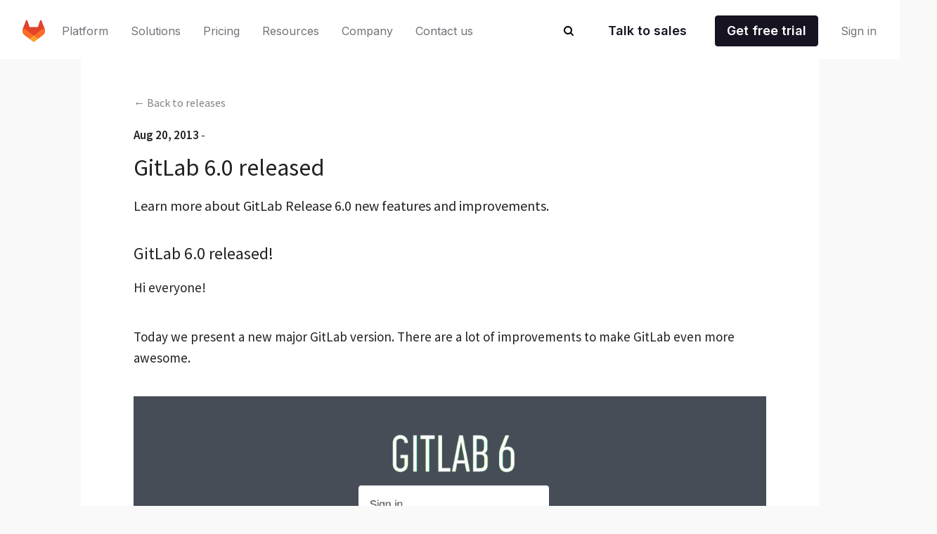

--- FILE ---
content_type: text/html
request_url: https://about.gitlab.com/releases/2013/08/20/gitlab-6-dot-0-released/
body_size: 7129
content:
<!DOCTYPE html>
<html lang=en data-country-code="us">
<head>
<meta charset=UTF-8 />
<meta content='width=device-width, initial-scale=1.0' name=viewport />
<meta content='default-src &#39;self&#39; https: http:; script-src &#39;self&#39; &#39;unsafe-inline&#39; &#39;unsafe-eval&#39; https: http:; style-src &#39;self&#39; &#39;unsafe-inline&#39; https: http:; object-src https: http:; base-uri &#39;self&#39;; connect-src &#39;self&#39; https: http: wss: ws:; frame-src &#39;self&#39; https: http:; img-src &#39;self&#39; https: http: data:; manifest-src &#39;self&#39;; media-src &#39;self&#39; https: http:; worker-src &#39;self&#39; https: http:;' http-equiv=Content-Security-Policy />
<meta content='index, follow' name=robots />
<title>
GitLab 6.0 released
|
GitLab
</title>
<meta content='Learn more about GitLab Release 6.0 new features and improvements.' name=description />
<meta content='Learn more about GitLab Release 6.0 new features and improvements.' name='twitter:description'/>
<meta content='Learn more about GitLab Release 6.0 new features and improvements.' property='og:description'/>
<meta content=GitLab property='og:site_name'/>
<meta content='GitLab 6.0 released' property='og:title'/>
<meta content='https://gitlab.com/gitlab-com/www-gitlab-com/' property='og:repo'/>
<meta content='https://gitlab.com/' property='og:instance'/>
<meta content='gitlab-com/www-gitlab-com/' property='og:path'/>
<meta content='releases/posts/2013-08-20-gitlab-6-dot-0-released.html.md' property='og:relative_path'/>
<meta content='sites/uncategorized/' property='og:monorepo_site_path_fragment'/>
<meta content=article property='og:type'/>
<meta content='https://about.gitlab.com/releases/2013/08/20/gitlab-6-dot-0-released/' property='og:url'/>
<meta content='2013-08-20 19:30' property='article:published_time'/>
<meta content='https://about.gitlab.com/about' property='article:author'/>
<meta content="https://about.gitlab.com/images/default-blog-image.png" property="og:image">
<meta content="https://about.gitlab.com/images/default-blog-image.png" name="twitter:image">
<meta content=summary_large_image name='twitter:card'/>
<meta content='@GitLab' name='twitter:site'/>
<meta content='GitLab 6.0 released' name='twitter:title'/>
<meta content='@GitLab' name='twitter:creator'/>
<link href='/atom.xml' rel=alternate title=Blog type='application/atom+xml'/>
<link href='/all-releases.xml' rel=alternate title='All Releases' type='application/atom+xml'/>
<link href='/security-releases.xml' rel=alternate title='Security Releases' type='application/atom+xml'/>
<link href='/releases.xml' rel=alternate title='Major Releases' type='application/atom+xml'/>
<link href='/ico/favicon.ico?cache=2022041' rel='shortcut icon'/>
<link href='/ico/favicon-192x192.png?cache=2022041' rel=icon sizes=192x192 type='image/png'/>
<link href='/ico/favicon-160x160.png?cache=2022041' rel=icon sizes=160x160 type='image/png'/>
<link href='/ico/favicon-96x96.png?cache=2022041' rel=icon sizes=96x96 type='image/png'/>
<link href='/ico/favicon-16x16.png?cache=2022041' rel=icon sizes=16x16 type='image/png'/>
<link href='/ico/favicon-32x32.png?cache=2022041' rel=icon sizes=32x32 type='image/png'/>
<link href='/ico/apple-touch-icon-57x57.png?cache=2022041' rel=apple-touch-icon sizes=57x57 />
<link href='/ico/apple-touch-icon-114x114.png?cache=2022041' rel=apple-touch-icon sizes=114x114 />
<link href='/ico/apple-touch-icon-72x72.png?cache=2022041' rel=apple-touch-icon sizes=72x72 />
<link href='/ico/apple-touch-icon-144x144.png?cache=2022041' rel=apple-touch-icon sizes=144x144 />
<link href='/ico/apple-touch-icon-60x60.png?cache=2022041' rel=apple-touch-icon sizes=60x60 />
<link href='/ico/apple-touch-icon-120x120.png?cache=2022041' rel=apple-touch-icon sizes=120x120 />
<link href='/ico/apple-touch-icon-76x76.png?cache=2022041' rel=apple-touch-icon sizes=76x76 />
<link href='/ico/apple-touch-icon-152x152.png?cache=2022041' rel=apple-touch-icon sizes=152x152 />
<link href='/ico/apple-touch-icon-180x180.png?cache=2022041' rel=apple-touch-icon sizes=180x180 />
<meta content='#554488' name=msapplication-TileColor />
<meta content='/ico/mstile-144x144.png?cache=2022041' name=msapplication-TileImage />
<meta content='/ico/browserconfig.xml' name=msapplication-config />
<script src='https://cdn.cookielaw.org/consent/7f944245-c5cd-4eed-a90e-dd955adfdd08/OtAutoBlock.js'></script>
<script charset=UTF-8 data-domain-script=7f944245-c5cd-4eed-a90e-dd955adfdd08 src='https://cdn.cookielaw.org/scripttemplates/otSDKStub.js'></script>
<script>
  //<![CDATA[
    function OptanonWrapper() { }
  //]]>
</script>
<script>
  //<![CDATA[
    window.dataLayer = window.dataLayer || []
    function gtag(){dataLayer.push(arguments);}
    gtag('consent', 'default', {
      'analytics_storage': 'denied',
      'ad_storage': 'denied',
      'functionality_storage': 'denied',
      'region': [ 'AT', 'BE', 'BG', 'HR', 'CY', 'CZ', 'DK', 'EE', 'FI', 'FR', 'DE', 'GR', 'HU', 'IE', 'IT', 'LV', 'LT', 'LU', 'MT', 'NL', 'PL', 'PT', 'RO', 'SK', 'SI', 'ES', 'SE', 'IS', 'LI', 'NO', 'GB', 'PE', 'RU'],
      'wait_for_update': 500
    });
    gtag('consent', 'default', {
      'analytics_storage': 'granted',
      'ad_storage': 'granted',
      'functionality_storage': 'granted',
      'wait_for_update': 500
    });
    
    window.geofeed = (options) => {
      dataLayer.push({
        'event' : 'OneTrustCountryLoad',
        'oneTrustCountryId': options.country.toString()
      })
    }
    
    const json = document.createElement('script');
    json.setAttribute('src', 'https://geolocation.onetrust.com/cookieconsentpub/v1/geo/location/geofeed');
    document.head.appendChild(json);
  //]]>
</script>
<script>document.documentElement.className = 'html--js'</script>
<script async='' src='//cdn.bizible.com/scripts/bizible.js'></script>
<script>
(function(i,s,o,g,r,a,m){i['GoogleAnalyticsObject']=r;i[r]=i[r]||function(){
(i[r].q=i[r].q||[]).push(arguments)},i[r].l=1*new Date();a=s.createElement(o),
m=s.getElementsByTagName(o)[0];a.async=1;a.src=g;m.parentNode.insertBefore(a,m)
})(window,document,'script','https://www.google-analytics.com/analytics.js','ga');
ga('create', 'UA-37019925-1', 'auto', {allowLinker: true});
ga('require', 'GTM-WC3ZR2P');
</script>
<script>
(function(w,d,s,l,i){w[l]=w[l]||[];w[l].push({'gtm.start':
new Date().getTime(),event:'gtm.js'});var f=d.getElementsByTagName(s)[0],
j=d.createElement(s),dl=l!='dataLayer'?'&l='+l:'';j.async=true;j.src=
'https://www.googletagmanager.com/gtm.js?id='+i+dl;f.parentNode.insertBefore(j,f);
})(window,document,'script','dataLayer','GTM-NJXWQL');
</script>
<script>
(function(w,d,t,u,n,s,e){w['SwiftypeObject']=n;w[n]=w[n]||function(){
(w[n].q=w[n].q||[]).push(arguments);};s=d.createElement(t);
e=d.getElementsByTagName(t)[0];s.async=1;s.src=u;e.parentNode.insertBefore(s,e);
})(window,document,'script','//s.swiftypecdn.com/install/v2/st.js','_st');
_st('install','5geYbhTxNzL5dsekC-B-','2.0.0');
</script>
<link href='https://about.gitlab.com/releases/2013/08/20/gitlab-6-dot-0-released/' rel=canonical />
<link href='//fonts.googleapis.com/css?family=Source+Sans+Pro:200,300,400,500,600,700' rel=stylesheet />
<link crossorigin=anonymous href='https://use.fontawesome.com/releases/v6.6.0/css/all.css' integrity='sha384-h/hnnw1Bi4nbpD6kE7nYfCXzovi622sY5WBxww8ARKwpdLj5kUWjRuyiXaD1U2JT' rel=stylesheet />
<link href='https://cdnjs.cloudflare.com/ajax/libs/tiny-slider/2.8.7/tiny-slider.css' rel=stylesheet />
<link href="/stylesheets/styles.css" rel=stylesheet />

<link href="/stylesheets/slippers.css?cacheBust=67d95b77" rel=stylesheet />
<link href="/stylesheets/be-navigation.css?cacheBust=67d95b77" rel=stylesheet />
<script>
dataLayer.push({'category': 'releases'});
</script>
</head>
<body data-spy=scroll data-target='.qnav'>
<noscript>
<iframe height=0 src='//www.googletagmanager.com/ns.html?id=GTM-NJXWQL' style='display:none;visibility:hidden' width=0></iframe>
</noscript>
<template id=be-nav>
<div id=be-nav-target>
<slp-navigation></slp-navigation>
</div>
</template>
<nav class='slp-sticky slp-left-0 slp-right-0 slp-top-0 slp-bg-white slp-z-90' id=global-nav style='z-index: 1000000;'>
<be-navigation></be-navigation>
</nav>
<div class='search-box js-search-box'>
<i class='fa fa-search search-box-icon'></i>
<input class='search-input js-search st-header' placeholder='Search...'/>
<button aria-label='Close search' class='search-close js-search-toggle' type=button>
<i class='fa fa-times'></i>
</button>
</div>
<script src='/javascripts/be-navigation.js?cacheBust=67d95b77'></script>
<div class='blog article'>
<div class='wrapper body'>
<div class=category-back-link>
<a href="/releases/categories/releases/"><span>&#8592;</span>
<span>Back to</span>
<span>releases</span>
</a></div>
<span class=date>
Aug 20, 2013
</span>
<span>-</span>
<span class=author>
</span>
<h1>
GitLab 6.0 released
</h1>
<p class=description>
Learn more about GitLab Release 6.0 new features and improvements.
</p>
<p></p>
<div class=content>
<h3 id=gitlab-60-released>GitLab 6.0 released!</h3>
<p>Hi everyone!</p>
<p>Today we present a new major GitLab version. There are a lot of improvements to make GitLab even more awesome.</p>
<p><img src="/images/6_0/signin.png" alt=gitlab /></p>
<h3 id=first-and-foremost-are-the-improved-groups>First and foremost are the improved groups.</h3>
<p><img src="/images/6_0/group_members.png" alt=gitlab /></p>
<p>From now on a group is not just a directory for projects. It also allows you to add users. After user is added to group - it automatically get access to all existing and new projects inside group.
You can also have multiple owners for a group who can manage members/projects. With this GitLab becomes more group oriented. That is why we no longer support global namespaces. Project can be part of group or user only.</p>
<h3 id=merge-requests-are-now-possible-between-a-fork-and-the-original-project>Merge requests are now possible between a fork and the original project.</h3>
<p><img src="/images/6_0/mr_on_fork_edit.png" alt=gitlab />
<img src="/images/6_0/mr_on_fork.png" alt=gitlab /></p>
<p>Another nice improvement comes from contributor <strong>Izaak Alpert</strong>.
It allows you to use different workflow depending on your needs.</p>
<p>Still we have more things to present.</p>
<h3 id=now-you-can-create-or-remove-both-git-branches-and-tags-with-the-gitlab-ui>Now you can create or remove both git branches and tags with the GitLab UI.</h3>
<p><img src="/images/6_0/branches.png" alt=gitlab />
<img src="/images/6_0/create-tags.png" alt=gitlab /></p>
<p>It gives you ability to work with the web ui only. For example to create branch, fix something with the web editor and submit a Merge Request.</p>
<h3 id=also-we-polished-our-ui-and-made-a-lot-of-bug-fixes>Also we polished our UI and made a lot of bug fixes.</h3>
<p><img src="/images/6_0/Dashboard.png" alt=gitlab /></p>
<p>Under the hood we refactored a lot of stuff and improved the performance.
And one last piece of good news. The upgrade to 6.0 is not so complicated as it used to be for major versions. The only big change is that all projects must be part of a group or user. A bit of preparations, few commands - and you are running GitLab 6.</p>
<hr/>
<h4 id=gitlab-60-will-be-the-first-release-that-will-also-be-available-in-an-enterprise-edition-for-more-information-please-see-the-gitlabcom-blog>GitLab 6.0 will be the first release that will also be available in an Enterprise Edition, for more information please see <a href="http://www.gitlab.com/2013/08/22/introducing-gitlab-6-0-enterprise-edition/">the GitLab.com Blog</a></h4>
<hr/>
<h3 id=links>Links</h3>
<p>For new setup follow <a href="https://github.com/gitlabhq/gitlabhq/blob/6-0-stable/doc/install/installation.md">Setup Guide</a></p>
<p><strong>For update instructions see <a href="https://about.gitlab.com/update/">Update Guide</a></strong></p>
<p>No time to upgrade or maintain Gitlab yourself? GitLab.com offers <a href="http://www.gitlab.com/consultancy/">upgrade consulting services</a> and <a href="/pricing/">support subscriptions</a>.</p>
<div class='panel panel-default twitter-block'>
<a class='twitter-block-link panel-body' href='http://twitter.com/share?text=GitLab+6.0+released&amp;url=https://about.gitlab.com/releases/2013/08/20/gitlab-6-dot-0-released/&amp;hashtags=' rel=nofollow target=_blank title='Tweet!'>
<span class='twitter-text pull-left'>
GitLab 6.0 released
</span>
<span class=click-to-tweet>
Click to tweet!
<i class='fab fa-twitter'></i>
</span>
</a>
</div>
</div>
<div class=social>
<div class='share-butons clearfix'>
<a class='share-btn share-btn-facebook' href='http://www.facebook.com/sharer.php?u=https://about.gitlab.com/releases/2013/08/20/gitlab-6-dot-0-released/' onclick='openSocialLink(this, 500, 400); return false;' target=_blank>
<i class='fab fa-facebook'></i>
<span class=sr-only>
Share on Facebook
</span>
</a>
<a class='share-btn share-btn-twitter' href='http://x.com/share?url=https://about.gitlab.com/releases/2013/08/20/gitlab-6-dot-0-released/&amp;text=GitLab 6.0 released' onclick='openSocialLink(this, 500, 400); return false;' target=_blank>
<i class='fab fa-x-twitter'></i>
<span class=sr-only>
Share on X
</span>
</a>
<a class='share-btn share-btn-linkedin' href='https://www.linkedin.com/shareArticle?mini=true&amp;url=https://about.gitlab.com/releases/2013/08/20/gitlab-6-dot-0-released/&amp;title=GitLab 6.0 released&amp;summary=&amp;source=' onclick='openSocialLink(this, 500, 400); return false;' target=_blank>
<i class='fab fa-linkedin'></i>
<span class=sr-only>
Share on LinkedIn
</span>
</a>
<a class='share-btn share-btn-hackernews' href='https://news.ycombinator.com/submitlink?u=https://about.gitlab.com/releases/2013/08/20/gitlab-6-dot-0-released/&amp;t=GitLab 6.0 released' onclick='openSocialLink(this, 500, 400); return false;' target=_blank>
<i class='fab fa-hacker-news'></i>
<span class=sr-only>
Share on Hacker News
</span>
</a>
</div>
</div>
<nav aria-label='Blog post pager'>
<ul class=pager>
<li class=pull-left>
<a href="/releases/2013/07/22/gitlab-5-dot-4-released/" title="GitLab 5.4 released"><i class='fa fa-chevron-left'></i>
<span class=screen-reader-text>Previous Post:</span>
<span class=adjacent_post_title>
GitLab 5.4 released
</span>
</a></li>
<li class=pull-right>
<a href="/releases/2013/08/22/introducing-gitlab-6-0-enterprise-edition/" title="Introducing GitLab 6.0 Enterprise Edition"><span class=screen-reader-text>Next Post:</span>
<span class=adjacent_post_title>
Introducing GitLab 6.0 Enterprise Edition
</span>
<i class='fa fa-chevron-right'></i>
</a></li>
</ul>
</nav>
</div>
<div class='wrapper signup'>
<div class="panel panel-default nl panel-newsletter-signup">
<div class=row>
<div class="col-12 newsletter">
<div class=newsletter-form style="margin: 32px 0">
<span class=newsletter-preamble>
Sign up for GitLab's monthly newsletter
</span>
<script src="//page.gitlab.com/js/forms2/js/forms2.min.js"></script>
<form id=mktoForm_1077 style="display: initial"></form>
<script>

          MktoForms2.setOptions(
          {
            formXDPath : "/rs/194-VVC-221/images/marketo-xdframe-relative.html"
          });
          MktoForms2.loadForm("//page.gitlab.com", "194-VVC-221", 1077, function(form) {
            form.onSuccess(function(values, followUpUrl) {

              dataLayer.push(
              {
                event: 'form_submit', 
                mktoFormType: 'newsletter', 
                'mktoFormId' : form.getId(),
                'eventCallback' : function()
                {
                  form.getFormElem().hide();
                  document.getElementById('confirmform').style.display = 'block';
                }, 'eventTimeout' : 3000
              });
              return false;
            });
            function getgacid() {
              try {
                var tracker = ga.getAll()[0];
                return tracker.get('clientId');
              } catch (e) {
                return 'n/a';
              }
            }
            form.vals({
              'gacid': getgacid()
            });
          });
        </script>
<div id=confirmform class=confirm-message style="display:none;"><p>Thanks for subscribing!</p></div>
</div>
</div>
</div>
</div>
</div>
<div class='wrapper comments'>
<div id=feedback-cta>
<i>
<svg width=48 height=48 viewBox="0 0 48 48" fill=none xmlns="http://www.w3.org/2000/svg">
<g clip-path="url(#clip0_2225_2478)">
<path d="M7.45801 24.0384C8.70897 27.3344 10.9704 30.1503 13.9188 32.0831C14.3433 32.3676 14.6909 32.7527 14.9304 33.2041C15.17 33.6556 15.294 34.1593 15.2916 34.6703V39.2351C15.289 41.3008 16.1065 43.2831 17.5645 44.7465C19.0225 46.2099 21.0018 47.0347 23.0675 47.0398V47.0398C24.0924 47.0405 25.1073 46.839 26.0543 46.4469C27.0012 46.0549 27.8615 45.4799 28.586 44.755C29.3105 44.0301 29.8849 43.1694 30.2764 42.2222C30.6679 41.275 30.8687 40.26 30.8674 39.2351V34.6703C30.8657 33.974 31.0991 33.2974 31.5298 32.7503" stroke="#171321" stroke-width="1.91999" stroke-linecap=round stroke-linejoin=round />
<path d="M37.0616 9.07692C35.4755 6.63092 33.2755 4.64375 30.6814 3.31381C28.0872 1.98387 25.1895 1.35769 22.2777 1.49777C20.7227 1.5672 19.1856 1.85813 17.7129 2.36177" stroke="#171321" stroke-width="1.91999" stroke-linecap=round stroke-linejoin=round />
<path d="M15.2666 34.6703H30.8665" stroke="#171321" stroke-width="1.91999" stroke-linecap=round stroke-linejoin=round />
<path d="M14.0898 38.7934H32.0417" stroke="#171321" stroke-width="1.91999" stroke-linecap=round stroke-linejoin=round />
<path d="M15.1377 42.9166H31.2608" stroke="#171321" stroke-width="1.91999" stroke-linecap=round stroke-linejoin=round />
<path d="M17.4948 18.3311C15.6772 16.7226 13.3339 15.8346 10.9068 15.8346C8.47969 15.8346 6.13643 16.7226 4.31885 18.3311" stroke="#171321" stroke-width="1.91999" stroke-linecap=round stroke-linejoin=round />
<path d="M10.9008 12.3847C12.5075 12.3847 13.81 11.0822 13.81 9.47554C13.81 7.86887 12.5075 6.56641 10.9008 6.56641C9.29416 6.56641 7.9917 7.86887 7.9917 9.47554C7.9917 11.0822 9.29416 12.3847 10.9008 12.3847Z" stroke="#171321" stroke-width="1.91999" stroke-linecap=round stroke-linejoin=round />
<path d="M10.9362 20.9135C16.4449 20.9135 20.9106 16.4478 20.9106 10.9392C20.9106 5.4305 16.4449 0.964844 10.9362 0.964844C5.42758 0.964844 0.961914 5.4305 0.961914 10.9392C0.961914 16.4478 5.42758 20.9135 10.9362 20.9135Z" stroke="#171321" stroke-width="1.91999" stroke-linecap=round stroke-linejoin=round />
<path d="M43.6204 27.3599C41.8016 25.7461 39.4544 24.8549 37.0228 24.8549C34.5913 24.8549 32.2441 25.7461 30.4253 27.3599" stroke="#171321" stroke-width="1.91999" stroke-linecap=round stroke-linejoin=round />
<path d="M37.0249 21.3271C38.6315 21.3271 39.934 20.0246 39.934 18.418C39.934 16.8113 38.6315 15.5089 37.0249 15.5089C35.4182 15.5089 34.1157 16.8113 34.1157 18.418C34.1157 20.0246 35.4182 21.3271 37.0249 21.3271Z" stroke="#171321" stroke-width="1.91999" stroke-linecap=round stroke-linejoin=round />
<path d="M37.0573 29.9424C42.566 29.9424 47.0317 25.4767 47.0317 19.968C47.0317 14.4594 42.566 9.99371 37.0573 9.99371C31.5487 9.99371 27.083 14.4594 27.083 19.968C27.083 25.4767 31.5487 29.9424 37.0573 29.9424Z" stroke="#171321" stroke-width="1.91999" stroke-linecap=round stroke-linejoin=round />
</g>
<defs>
<clipPath id=clip0_2225_2478>
<rect width="47.9997" height="47.9997" fill=white />
</clipPath>
</defs>
</svg>
</i>
<h3>
We want to hear from you
</h3>
<p>
Enjoyed reading this blog post or have questions or feedback? Share your thoughts by creating a new topic in the GitLab community forum.
</p>
<a class=comment-cta href='https://forum.gitlab.com/new-topic?title=GitLab 6.0 released&amp;body=&amp;tags=blog-feedback' target=_blank>
Share your feedback
</a>
</div>
</div>
<div class=gitlab-trial>
<div class=gitlab-trial__wrapper>
<div class=gitlab-trial__left-side>
<h2>
Take GitLab for a spin
</h2>
<p>
See what your team could do with The DevSecOps Platform.
</p>
<a href="https://gitlab.com/-/trials/new?glm_content=default-saas-trial&amp;glm_source=about.gitlab.com" class="btn cta-btn" data-ga-name="free trial" data-ga-location="try partial">Get free trial</a>
</div>
<div class=gitlab-trial__right-side>
<img src="/images/cta/gitlab-enterprise-team-member-photos.png" alt=""/>
<p>
Have a question? We're here to help.
</p>
<a class=sales-cta href='https://about.gitlab.com/sales/'>
Talk to an expert
</a>
</div>
</div>
</div>
<div style='display: none'>
<a href="https://gitlab.com/-/ide/project/gitlab-com/www-gitlab-com/edit/master/-/sites/uncategorized/source/releases/posts/2013-08-20-gitlab-6-dot-0-released.html.md" id=hidden-web-ide>Edit this page</a>
<a href="https://gitlab.com/gitlab-com/www-gitlab-com/blob/master/sites/uncategorized/source/releases/posts/2013-08-20-gitlab-6-dot-0-released.html.md" id=hidden-page-source>View source</a>
</div>
<footer id=global-footer>
<slp-footer></slp-footer>
</footer>
<script src='/javascripts/be-footer.js?cacheBust=67d95b77'></script>
<script src="/javascripts/libs/jquery.min.js?cacheBust=67d95b77"></script>
<script src="/javascripts/libs/jquery-migrate-3.3.0.min.js?cacheBust=67d95b77"></script>
<script src="/javascripts/libs/bootstrap.min.js?cacheBust=67d95b77"></script>
<script src="/javascripts/libs/jqBootstrapValidation.js?cacheBust=67d95b77"></script>
<script src="/javascripts/scripts.js?cacheBust=67d95b77"></script>
<script>
  //<![CDATA[
    $.ajax({
      url: '//munchkin.marketo.net/munchkin.js',
      dataType: 'script',
      cache: true,
      success: function() {
        Munchkin.init('194-VVC-221');
      }
    });
  //]]>
</script>
<script defer=true src='/javascripts/cbextras.js'></script>
</div>
</body>
</html>


--- FILE ---
content_type: text/plain
request_url: https://c.6sc.co/
body_size: 1
content:
6suuid=8aaa3717482513006b1e7969fa0000009bc80000

--- FILE ---
content_type: text/javascript; charset=utf-8
request_url: https://cdn.bizible.com/xdc.js?_biz_u=5c0f5745c0384e43d64b4bcf27b28b62&_biz_h=-1719904874&cdn_o=a&jsVer=4.25.11.25
body_size: 217
content:
(function () {
    BizTrackingA.XdcCallback({
        xdc: "5c0f5745c0384e43d64b4bcf27b28b62"
    });
})();
;
